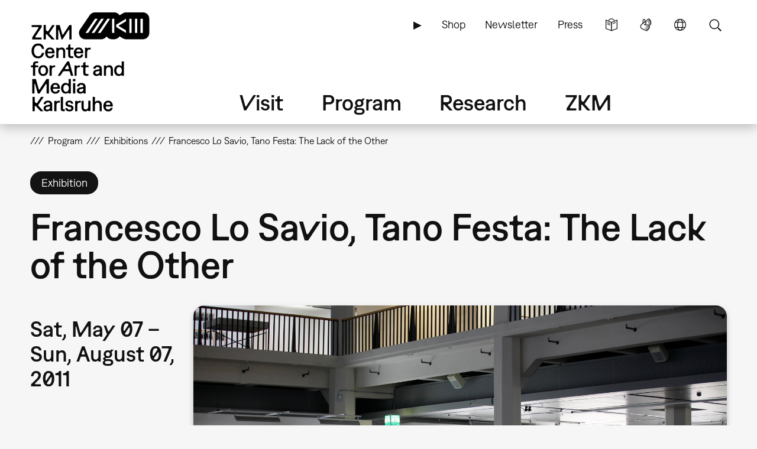

--- FILE ---
content_type: image/svg+xml
request_url: https://zkm.de/themes/custom/zkm/img/zkm/zkmserendipity/language_simple-111111.svg
body_size: 467
content:
<?xml version="1.0" encoding="UTF-8"?><svg xmlns="http://www.w3.org/2000/svg" viewBox="0 0 24 24" height="24px" width="24px" fill="#111111"><polygon points="13.58 10.9 17.36 9.4 17.36 8.56 13.58 10.06 13.58 10.9"/><polygon points="6.63 11.3 10.41 12.79 10.41 11.95 6.63 10.45 6.63 11.3"/><polygon points="6.63 9.41 10.41 10.91 10.41 10.06 6.63 8.57 6.63 9.41"/><path d="M18.29,5.89l-2.28.9c-.62-1.71-2.23-2.85-4.07-2.85s-3.42,1.12-4.05,2.81l-2.19-.87-1.19-.47v11.66l.56.21,6.26,2.4.14.05.52.2.52-.2.14-.05,6.26-2.4.56-.21V5.42l-1.19.47ZM11.01,18.64l-5.31-2.03-.32-.46V7.21l.47-.32,5.31,2.1.31.46v8.87l-.47.32ZM12.03,8.37h-.03s-.03,0-.03,0l-3.15-1.24-.12-.05c.49-1.32,1.76-2.26,3.25-2.26s2.78.96,3.26,2.3l-.13.05-3.05,1.21ZM18.3,16.61l-5.31,2.03-.47-.32v-8.87l.31-.46,5.31-2.1.47.32v8.94l-.32.46Z"/></svg>